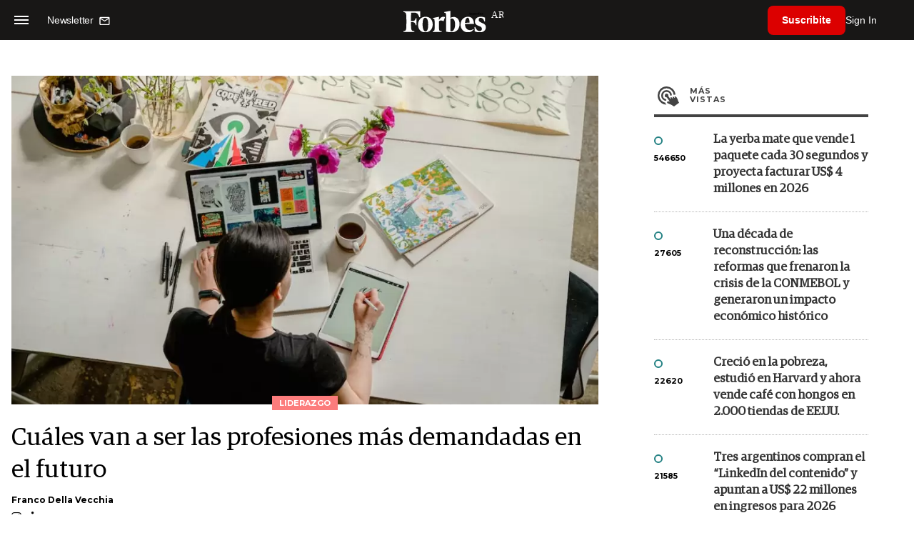

--- FILE ---
content_type: text/html; charset=UTF-8
request_url: https://www.forbesargentina.com/liderazgo/cuales-van-ser-profesiones-mas-demandadas-futuro-n36577
body_size: 19539
content:
<!DOCTYPE html>
<html lang="es">
<head>
	<title>Cuáles van a ser las profesiones más demandadas en el futuro - Forbes Argentina</title>
    <meta charset="UTF-8">
	<meta name="keywords" content="Bumeran, Búsqueda laboral, Escasez de talento" />
	<meta name="description" content="Un informe de la consultora Bumeran analiza los cambios que vendrán en el mercado de trabajo latinoamericano." />
                             <link rel="preload" href="https://statics.forbesargentina.com/2023/07/crop/64a5785368064__980x549.webp" as="image">
                    
            <link rel="canonical" href="https://www.forbesargentina.com/liderazgo/cuales-van-ser-profesiones-mas-demandadas-futuro-n36577" />
        <link rel="amphtml" href="https://www.forbesargentina.com/liderazgo/cuales-van-ser-profesiones-mas-demandadas-futuro-n36577/amp"/>
    <meta property="og:url" content="https://www.forbesargentina.com/liderazgo/cuales-van-ser-profesiones-mas-demandadas-futuro-n36577" />
    <meta property="og:title" content="Cuáles van a ser las profesiones más demandadas en el futuro" />
    <meta property="og:description" content="Un informe de la consultora Bumeran analiza los cambios que vendrán en el mercado de trabajo latinoamericano." />
            <meta property="og:image" content="https://statics.forbesargentina.com/2023/07/64a5785368064.jpeg" />
        
    
    <meta name="og:type" content="article" />
    <meta name="og:site_name" content="Forbes Argentina" />
    <meta name="og:region" content="Buenos Aires" />
    <meta name="og:country-name" content="Argentina" />   
    
    <meta name="twitter:card" content="summary_large_image" />
    <meta name="twitter:title" content="Cuáles van a ser las profesiones más demandadas en el futuro - Forbes Argentina" />
            <meta name="twitter:image" content="https://statics.forbesargentina.com/2023/07/64a5785368064.jpeg" />
     
        <meta name="twitter:site" content="@forbesargentina" />
    <meta name="twitter:creator" content="@forbesargentina" />
        
    <meta name="twitter:domain" content="https://www.forbesargentina.com/" />
    <meta name="twitter:description" content="Un informe de la consultora Bumeran analiza los cambios que vendrán en el mercado de trabajo latinoamericano." />   
    <script type="application/ld+json">
    {
      "@context": "http://schema.org",
      "@type": "NewsArticle",
      "headline": "Cuáles van a ser las profesiones más demandadas en el futuro",
      "url": "https://www.forbesargentina.com/liderazgo/cuales-van-ser-profesiones-mas-demandadas-futuro-n36577",
      "dateCreated": "-0001-11-30T00:00:00-03:53",
      "dateModified": "2023-07-06T12:18:15-03:00",
      "articleSection": "Liderazgo",
      "keywords": "Bumeran, Búsqueda laboral, Escasez de talento",
      "datePublished": "2023-07-05T10:06:00-03:00",
      "publisher": {
        "@type": "Organization",
        "name": "Forbes Argentina",
        "logo": {
          "@type": "ImageObject",
          "url": "https://statics.forbesargentina.com/forbes/img/global/app/forbes-app-icon_144x144.png",
          "width": 512,
          "height": 512
        }
      },
      "mainEntityOfPage": {
        "@type": "WebPage",
        "@id": "https://www.forbesargentina.com/liderazgo/cuales-van-ser-profesiones-mas-demandadas-futuro-n36577"
      },
      "author": {
        "@type": "Person",
                    "name": "Franco Della Vecchia",
            "url": "https://www.forbesargentina.com/autor/franco-della-vecchia-a642"
                                        ,"sameAs": [
                                  
                                  
                                    ,"https://www.instagram.com/francodevecchia/?hl=es-la"
                 
                                    ,"https://www.linkedin.com/in/franco-della-vecchia-a1b334117/"
                             
                ]       
                        
              },      
            
        "image": "https://statics.forbesargentina.com/2023/07/crop/64a5785368064__980x549.webp"
          }
</script>    
<script type="application/ld+json">
    {
    "@context": "http://schema.org",
      "@type": "BreadcrumbList",
      "itemListElement": [{
        "@type": "ListItem",
        "position": 1,
        "name": "Liderazgo",
        "item": "https://www.forbesargentina.com/liderazgo/"
      },{
        "@type": "ListItem",
        "position": 2,
        "name": "Cuáles van a ser las profesiones más demandadas en el futuro"
      }]
    }
    
</script>
        <meta name="theme-color" content="#000000">
    <meta name="msapplication-navbutton-color" content="#000000">
    <meta name="apple-mobile-web-app-status-bar-style" content="#000000"> 
          	  
	<meta name="author" content="Amura CMS">
    <meta name="generator" content="AmuraCMS powered by Amura" />
    <meta name="viewport" content="width=device-width, initial-scale=1">
    <link rel="dns-prefetch" href="//code.jquery.com" />
    <link rel="dns-prefetch" href="//fonts.googleapis.com" />
    <link rel="dns-prefetch" href="//cdnjs.cloudflare.com" />
    <link rel="preconnect" href="https://fonts.googleapis.com">
    <link rel="preconnect" href="https://fonts.gstatic.com" crossorigin>
        <link rel="dns-prefetch" href="//statics.forbesargentina.com/"/>
    <link rel="preconnect" href="https://statics.forbesargentina.com/"/>    
    <link rel="preload" as="style" href="https://fonts.googleapis.com/css?family=Montserrat:400,500,600,700&display=swap" onload="this.rel='stylesheet'" />
    <link rel="shortcut icon" href="https://statics.forbesargentina.com/forbes/img/global/favicon.ico?v1"/>
    <link rel="preload" as="font" href="https://statics.forbesargentina.com/forbes/webfonts/fa-solid-900.woff2" type="font/woff2" crossorigin="anonymous">
    <link rel="preload" as="font" href="https://statics.forbesargentina.com/forbes/webfonts/fa-brands-400.woff2" type="font/woff2" crossorigin="anonymous">
    <link rel="preload" as="font" href="https://statics.forbesargentina.com/forbes/webfonts/weater/weathericons-regular-webfont.woff2" type="font/woff2" crossorigin="anonymous">
    <link rel="preload" as="font" href="https://statics.forbesargentina.com/forbes/fonts/GuardianEgyp-Regular.woff2" type="font/woff2" crossorigin="anonymous">
    <link rel="preload" as="font" href="https://statics.forbesargentina.com/forbes/fonts/GuardianEgyp-Bold.woff2" type="font/woff2" crossorigin="anonymous">
    <link rel="preload" as="font" href="https://statics.forbesargentina.com/forbes/fonts/GuardianEgyp-Light.woff2" type="font/woff2" crossorigin="anonymous">
    
    <link rel="apple-touch-icon" sizes="57x57" href="https://statics.forbesargentina.com/forbes/img/global/app/forbes-app-icon_57x57.png">
    <link rel="apple-touch-icon" sizes="72x72" href="https://statics.forbesargentina.com/forbes/img/global/app/forbes-app-icon_72x72.png">
    <link rel="apple-touch-icon" sizes="114x114" href="https://statics.forbesargentina.com/forbes/img/global/app/forbes-app-icon_114x114.png">
    <link rel="apple-touch-icon" sizes="144x144" href="https://statics.forbesargentina.com/forbes/img/global/app/forbes-app-icon_144x144.png">
      
     
	
	<link type="text/css" rel="stylesheet" href="https://cdnjs.cloudflare.com/ajax/libs/font-awesome/6.4.2/css/all.min.css" />
<link type="text/css" rel="stylesheet" href="https://cdnjs.cloudflare.com/ajax/libs/Swiper/11.0.5/swiper-bundle.css" />
<link type="text/css" rel="stylesheet" href="https://statics.forbesargentina.com/forbes/css/forbes.css?v=1765646897" />
 
	<!-- JAVASCRIPT -->
	<!--[if lt IE 9]>
	    <script src="http://html5shim.googlecode.com/svn/trunk/html5.js"></script>
	<![endif]-->
        	        <script data-ad-client="ca-pub-9703931677337609" async src="https://pagead2.googlesyndication.com/pagead/js/adsbygoogle.js"></script>

		<!-- ANALYTICS -->
        <script async src="https://www.googletagmanager.com/gtag/js?id=UA-144374987-1"></script>
        <script>
          window.dataLayer = window.dataLayer || [];
          function gtag(){dataLayer.push(arguments);}
          gtag('js', new Date());

          gtag('config', 'UA-144374987-1');
        </script>

        <!-- Global site tag (gtag.js) - Google Analytics -->
        <script async src="https://www.googletagmanager.com/gtag/js?id=G-14JVX87HJ4"></script>
        <script>
          window.dataLayer = window.dataLayer || [];
          function gtag(){dataLayer.push(arguments);}
            gtag('js', new Date());
            gtag('config', 'G-14JVX87HJ4');
            gtag('event', 'page_view', {
                                amr_url: 'https://www.forbesargentina.com/liderazgo/cuales-van-ser-profesiones-mas-demandadas-futuro-n36577',
                amr_section: 'Liderazgo',
                amr_id: '36577',
                amr_idm: '23750',
                amr_date: '2023-07-05',
                amr_autor: 'Franco Della Vecchia',
                amr_title: 'Cuáles van a ser las profesiones más demandadas en el futuro',
                amr_topic: '',
                amr_format: '1',
                                amr_type: 'nota',
                amr_origin: 'html'                     
            });            
        </script>

        <!-- Global site tag (gtag.js) - Google Ads: 10905248763 -->
        <script async src="https://www.googletagmanager.com/gtag/js?id=AW-10905248763"></script>
        <script>
          window.dataLayer = window.dataLayer || [];
          function gtag(){dataLayer.push(arguments);}
          gtag('js', new Date());

          gtag('config', 'AW-10905248763');
        </script>

         
            <!-- Global site tag (gtag.js) - Google Analytics -->
            <script async src="https://www.googletagmanager.com/gtag/js?id=G-W1G2LN1KF3"></script>
            <script>
              window.dataLayer = window.dataLayer || [];
              function gtag(){dataLayer.push(arguments);}
              gtag('js', new Date());

              gtag('config', 'G-W1G2LN1KF3');
            </script>

            <!-- Facebook Pixel Code -->
            <script>
            !function(f,b,e,v,n,t,s)
            {if(f.fbq)return;n=f.fbq=function(){n.callMethod?
            n.callMethod.apply(n,arguments):n.queue.push(arguments)};
            if(!f._fbq)f._fbq=n;n.push=n;n.loaded=!0;n.version='2.0';
            n.queue=[];t=b.createElement(e);t.async=!0;
            t.src=v;s=b.getElementsByTagName(e)[0];
            s.parentNode.insertBefore(t,s)}(window, document,'script',
            'https://connect.facebook.net/en_US/fbevents.js');
            fbq('init', '565765784789096');
            fbq('track', 'PageView');
            </script>
            <noscript>
                <img height="1" width="1" style="display:none" src="https://www.facebook.com/tr?id=565765784789096&ev=PageView&noscript=1"/>
            </noscript>
            <!-- End Facebook Pixel Code -->
        
        <script type="text/javascript">
            (function(c,l,a,r,i,t,y){
                c[a]=c[a]||function(){(c[a].q=c[a].q||[]).push(arguments)};
                t=l.createElement(r);t.async=1;t.src="https://www.clarity.ms/tag/"+i;
                y=l.getElementsByTagName(r)[0];y.parentNode.insertBefore(t,y);
            })(window, document, "clarity", "script", "7agrnhzyxy");
        </script>

        <script defer src="https://cdn.unblockia.com/h.js"></script>

	                <script>
        (function () {    
            const endpoint =  "https://www.forbesargentina.com/api/track";
            navigator.sendBeacon(endpoint, JSON.stringify({ 
                news: 36577,
                media: 1,
                section: 3,
                date: 20230705,
                signature: "14778ddbba2ab7384687cbadd0e0089ea4810619e1d73e4340bc1e9c5fc1130c",
            }));
        })();
        </script>
	                                                                                     <script async src="https://securepubads.g.doubleclick.net/tag/js/gpt.js"></script>
    <script>
    var SECONDS_TO_WAIT_AFTER_VIEWABILITY = 50;
    var REFRESH_KEY = 'enable_refresh';
    var REFRESH_VALUE = 'true';         
    var active_pre = false;       
    window.googletag = window.googletag || {cmd: []};
    googletag.cmd.push(function() {
        googletag.defineSlot('/22479453980/forbesargentina.com/Nota_Desktop_Zocalo', [[970, 90], [728, 90]], 'div-gpt-ad-1625236858665-10').setTargeting(REFRESH_KEY, REFRESH_VALUE).addService(googletag.pubads());
        googletag.defineSlot('/22479453980/forbesargentina.com/Nota_Desktop_Top', [[970, 90], [728, 90], [970, 250]], 'div-gpt-ad-1625236858665-2').setTargeting(REFRESH_KEY, REFRESH_VALUE).addService(googletag.pubads());        
        
        googletag.defineSlot('/22479453980/forbesargentina.com/Nota_Desktop_Outstream', ['fluid', [1, 1], [300, 1], [300, 250]], 'div-gpt-ad-1625236858665-4').setTargeting(REFRESH_KEY, REFRESH_VALUE).addService(googletag.pubads());
        googletag.defineSlot('/22479453980/forbesargentina.com/Nota_Desktop_300x250x1', [300, 250], 'div-gpt-ad-1625236858665-3').setTargeting(REFRESH_KEY, REFRESH_VALUE).addService(googletag.pubads());        
        googletag.defineSlot('/22479453980/forbesargentina.com/Nota_Desktop_300x600x1', [[300, 600], [300, 250]], 'div-gpt-ad-1625236858665-5').setTargeting(REFRESH_KEY, REFRESH_VALUE).addService(googletag.pubads());
          
        googletag.defineSlot('/22479453980/forbesargentina.com/Nota_Desktop_970x250x1', [970, 250], 'div-gpt-ad-1625236858665-9').setTargeting(REFRESH_KEY, REFRESH_VALUE).addService(googletag.pubads());
        googletag.defineSlot('/22479453980/forbesargentina.com/Nota_Desktop_728x90x1', [728, 90], 'div-gpt-ad-1625236858665-6').setTargeting(REFRESH_KEY, REFRESH_VALUE).addService(googletag.pubads());
        googletag.defineSlot('/22479453980/forbesargentina.com/Nota_Desktop_728x90x2', [728, 90], 'div-gpt-ad-1625236858665-7').setTargeting(REFRESH_KEY, REFRESH_VALUE).addService(googletag.pubads());
        googletag.defineSlot('/22479453980/forbesargentina.com/Nota_Desktop_728x90x3', [728, 90], 'div-gpt-ad-1625236858665-8').setTargeting(REFRESH_KEY, REFRESH_VALUE).addService(googletag.pubads());        
          
        googletag.defineSlot('/22479453980/forbesargentina.com/Nota_Desktop_vSlider', [1, 1], 'div-gpt-ad-1625236858665-1').setTargeting(REFRESH_KEY, REFRESH_VALUE).addService(googletag.pubads());
        googletag.defineSlot('/22479453980/forbesargentina.com/Nota_Desktop_ITT', [[680, 400], [1, 1]], 'div-gpt-ad-1625234950392-0').setTargeting(REFRESH_KEY, REFRESH_VALUE).addService(googletag.pubads());         
        googletag.pubads().setTargeting('Seccion', '3');          
        googletag.pubads().setTargeting('Tema', '0');
        googletag.pubads().setTargeting('Formato', '1');        
        googletag.pubads().enableSingleRequest();
        googletag.pubads().collapseEmptyDivs();
        googletag.enableServices();
        
        googletag.pubads().addEventListener('impressionViewable', function(event) {
            var slot = event.slot;
            if (slot.getTargeting(REFRESH_KEY).indexOf(REFRESH_VALUE) > -1) {
                setTimeout(function() {
                    if (!slot.getTargeting('refreshed_slot').includes('true')) {
                        slot.setTargeting('refreshed_slot', 'true');
                        googletag.pubads().refresh([slot]); // Refrescar solo este slot
                        console.log('Refreshed slot:', slot.getSlotElementId());
                    }
                }, SECONDS_TO_WAIT_AFTER_VIEWABILITY * 1000);
            }
        });         
        googletag.pubads().addEventListener('slotRenderEnded',
    function(event) {
        var slot = event.slot;
        if(slot.getSlotElementId()=='div-gpt-ad-1625234950392-0'){
            if(!event.isEmpty){
                active_pre = true;
                console.group(
                  'Slot', slot.getSlotElementId(), 'finished rendering.');

                // Log details of the rendered ad.
                console.log('Advertiser ID:', event.advertiserId);
                console.log('Campaign ID: ', event.campaignId);
                console.log('Creative ID: ', event.creativeId);
                console.log('Is empty?:', event.isEmpty);
                console.log('Line Item ID:', event.lineItemId);
                console.log('Size:', event.size);
                console.log('Source Agnostic Creative ID:',
                          event.sourceAgnosticCreativeId);
                console.log('Source Agnostic Line Item ID:',
                          event.sourceAgnosticLineItemId);
                console.groupEnd();
            }
        }
    }
);     });
    </script>
                                                                             </head>

<body> 
    <main id="forbes" class="nota" data-root=https://www.forbesargentina.com/>
   <header class="am-top">
	<div class="tp">
                     <div class="first">
                <div class="hamb">
                    <div class="hamburger-inner">
                        <div class="bar bar1"></div>
                        <div class="bar bar2"></div>
                        <div class="bar bar3"></div>
                        <div class="bar bar4"></div>
                    </div>
                </div>
                <div class="nl">
                                        <a href="https://www.forbesargentina.com/newsletter">
                        <span class="txt">Newsletter</span>
                        <span class="icon">
                            <svg xmlns="http://www.w3.org/2000/svg" viewBox="0 0 15 15"><path fill-rule="evenodd" clip-rule="evenodd" d="M13.667 2c0-.733-.6-1.333-1.333-1.333H1.667C.934.667.334 1.267.334 2v8c0 .733.6 1.333 1.333 1.333h10.667c.733 0 1.333-.6 1.333-1.333V2zm-1.332 0L7 5.333 1.668 2h10.667zm0 8H1.668V3.333l5.333 3.334 5.334-3.334V10z"></path></svg>
                        </span>
                    </a>
                </div>
            </div>
        		<a href="https://www.forbesargentina.com/" class="logo" title="Forbes Argentina"><img src="https://statics.forbesargentina.com/forbes/img/global/forbes.svg" alt="Forbes Argentina" width="140" height="34"></a>
		<div class="access">
                            <div class="tools-user">
                    <a href="https://www.forbesargentina.com/suscribe" class="btn-susc" title="Suscribirse">Suscribite</a>
                    <a href="#" class="signin" id="signin" aria-label="login" onclick="LoginModal.open()">Sign In</a>	
                    <div class="user-panel" id="user-panel">
                        <span class="avatar" role="button" aria-label="User menu" data-test="Avatar">
                            <svg xmlns="http://www.w3.org/2000/svg" viewBox="0 0 20 20">
                                <circle fill-rule="evenodd" clip-rule="evenodd" cx="10" cy="10" r="8"></circle>
                                <path fill-rule="evenodd" clip-rule="evenodd" fill="#FFF" d="M10.4 15h-.3c-1.8 0-3.7-.1-3.7-1.1 0-2 1.6-3.6 3.6-3.6s3.6 1.6 3.6 3.6c0 .9-1.5 1-3.2 1.1zM10 5c1.3 0 2.3 1 2.3 2.3s-1 2.3-2.3 2.3-2.3-1-2.3-2.3S8.7 5 10 5z"></path>
                            </svg>
                        </span>
                        <div class="user-list">
                            <ul class="list">
                                <div class="title">
                                    <div><span>¡Hola!</span></div>
                                </div>
                                                                <a href="https://www.forbesargentina.com/profile" rel="noreferrer" target="_blank">Cuenta</a>
                                <button type="button" class="signout" id="logout">Cerrar sesión</button>
                            </ul>
                        </div>
                    </div>
                </div>
            			
		</div>	
	</div>
</header>
<div class="menu-am-desp">
    <div class="nav-content-am">
        <nav class="menu">
            <ul>
                                                            <li>
                                                            <a href="https://www.forbesargentina.com/especial/innovacion" title="Innovación"  >Innovación</a>
                                                                                
                                <span class="opensub"><i class="fa fa-chevron-right"></i></span>
                                <div class="submenu">
                                    <span class="bt-back"><span class="backsub"><i class="fa fa-chevron-left"></i></span>Innovación</span>
                                                                            <a href="https://www.forbesargentina.com/especial/innovacion" class="all-sub" title="Innovación"  >Ver todo Innovación</a>
                                                                        <ul>					
                                                                                    <li><a href="https://www.forbesargentina.com/innovacion/ia-big-data" title="AI &amp; Big Data"  >AI &amp; Big Data</a></li>
                                                                                    <li><a href="https://www.forbesargentina.com/innovacion/tecnologia" title="Tecnología"  >Tecnología</a></li>
                                                                                    <li><a href="https://www.forbesargentina.com/innovacion/ciberseguridad" title="Ciberseguridad"  >Ciberseguridad</a></li>
                                                                                    <li><a href="https://www.forbesargentina.com/innovacion/cio-network" title="CIO Network"  >CIO Network</a></li>
                                                                                    <li><a href="https://www.forbesargentina.com/innovacion/games" title="Games"  >Games</a></li>
                                                                                    <li><a href="https://www.forbesargentina.com/innovacion/healthcare" title="Healthcare"  >Healthcare</a></li>
                                                                                    <li><a href="https://www.forbesargentina.com/innovacion/ibm-ia-en-accion" title="IBM IA en acción by Forbes"  >IBM IA en acción by Forbes</a></li>
                                                                            </ul>
                                </div>
                                                    </li>
                                                                                <li>
                                                            <a href="https://www.forbesargentina.com/especial/liderazgo" title="Liderazgo"  >Liderazgo</a>
                                                                                
                                <span class="opensub"><i class="fa fa-chevron-right"></i></span>
                                <div class="submenu">
                                    <span class="bt-back"><span class="backsub"><i class="fa fa-chevron-left"></i></span>Liderazgo</span>
                                                                            <a href="https://www.forbesargentina.com/especial/liderazgo" class="all-sub" title="Liderazgo"  >Ver todo Liderazgo</a>
                                                                        <ul>					
                                                                                    <li><a href="https://www.forbesargentina.com/liderazgo/ceo-network" title="CEO Network"  >CEO Network</a></li>
                                                                                    <li><a href="https://www.forbesargentina.com/liderazgo/cfo-network" title="CFO Network"  >CFO Network</a></li>
                                                                                    <li><a href="https://www.forbesargentina.com/liderazgo/mujeres-power" title="Mujeres Power"  >Mujeres Power</a></li>
                                                                                    <li><a href="https://www.forbesargentina.com/liderazgo/chro-network" title="CHRO Network"  >CHRO Network</a></li>
                                                                                    <li><a href="https://www.forbesargentina.com/liderazgo/cmo-network" title="CMO Network"  >CMO Network</a></li>
                                                                                    <li><a href="https://www.forbesargentina.com/liderazgo/sostenibilidad" title="Sostenibilidad"  >Sostenibilidad</a></li>
                                                                                    <li><a href="https://www.forbesargentina.com/liderazgo/management" title="Management"  >Management</a></li>
                                                                            </ul>
                                </div>
                                                    </li>
                                                                                <li>
                                                            <a href="https://www.forbesargentina.com/especial/money" title="Money"  >Money</a>
                                                                                
                                <span class="opensub"><i class="fa fa-chevron-right"></i></span>
                                <div class="submenu">
                                    <span class="bt-back"><span class="backsub"><i class="fa fa-chevron-left"></i></span>Money</span>
                                                                            <a href="https://www.forbesargentina.com/especial/money" class="all-sub" title="Money"  >Ver todo Money</a>
                                                                        <ul>					
                                                                                    <li><a href="https://www.forbesargentina.com/money/banca-seguros" title="Banca y Seguros"  >Banca y Seguros</a></li>
                                                                                    <li><a href="https://www.forbesargentina.com/money/fintech" title="Fintech"  >Fintech</a></li>
                                                                                    <li><a href="https://www.forbesargentina.com/money/crypto" title="Crypto"  >Crypto</a></li>
                                                                                    <li><a href="https://www.forbesargentina.com/money/finanzas" title="Finanzas"  >Finanzas</a></li>
                                                                                    <li><a href="https://www.forbesargentina.com/money/wealth-management-tax" title="Wealth Management &amp; Tax"  >Wealth Management &amp; Tax</a></li>
                                                                            </ul>
                                </div>
                                                    </li>
                                                                                <li>
                                                            <a href="https://www.forbesargentina.com/especial/negocios" title="Negocios"  >Negocios</a>
                                                                                
                                <span class="opensub"><i class="fa fa-chevron-right"></i></span>
                                <div class="submenu">
                                    <span class="bt-back"><span class="backsub"><i class="fa fa-chevron-left"></i></span>Negocios</span>
                                                                            <a href="https://www.forbesargentina.com/especial/negocios" class="all-sub" title="Negocios"  >Ver todo Negocios</a>
                                                                        <ul>					
                                                                                    <li><a href="https://www.forbesargentina.com/negocios/energia" title="Energía"  >Energía</a></li>
                                                                                    <li><a href="https://www.forbesargentina.com/negocios/agro" title="Agro"  >Agro</a></li>
                                                                                    <li><a href="https://www.forbesargentina.com/negocios/industria" title="Industria"  >Industria</a></li>
                                                                                    <li><a href="https://www.forbesargentina.com/negocios/real-estate" title="Real Estate"  >Real Estate</a></li>
                                                                                    <li><a href="https://www.forbesargentina.com/negocios/emprendedores-u30" title="Emprendedores &amp; U30"  >Emprendedores &amp; U30</a></li>
                                                                                    <li><a href="https://www.forbesargentina.com/negocios/pymes-small-giants" title="Pymes &amp; Small Giants"  >Pymes &amp; Small Giants</a></li>
                                                                            </ul>
                                </div>
                                                    </li>
                                                                                <li>
                                                            <a href="https://www.forbesargentina.com/especial/lifestyle" title="Lifestyle"  >Lifestyle</a>
                                                                                
                                <span class="opensub"><i class="fa fa-chevron-right"></i></span>
                                <div class="submenu">
                                    <span class="bt-back"><span class="backsub"><i class="fa fa-chevron-left"></i></span>Lifestyle</span>
                                                                            <a href="https://www.forbesargentina.com/especial/lifestyle" class="all-sub" title="Lifestyle"  >Ver todo Lifestyle</a>
                                                                        <ul>					
                                                                                    <li><a href="https://www.forbesargentina.com/lifestyle/autos" title="Autos"  >Autos</a></li>
                                                                                    <li><a href="https://www.forbesargentina.com/lifestyle/travel" title="Travel"  >Travel</a></li>
                                                                                    <li><a href="https://www.forbesargentina.com/lifestyle/lujo" title="Lujo"  >Lujo</a></li>
                                                                                    <li><a href="https://www.forbesargentina.com/lifestyle/art-entertainment" title="Art &amp; Entertainment"  >Art &amp; Entertainment</a></li>
                                                                                    <li><a href="https://www.forbesargentina.com/lifestyle/food-drink" title="Food &amp; Drink"  >Food &amp; Drink</a></li>
                                                                                    <li><a href="https://www.forbesargentina.com/lifestyle/moda" title="Moda"  >Moda</a></li>
                                                                                    <li><a href="https://www.forbesargentina.com/lifestyle/barco-avion" title="Barco y Avión"  >Barco y Avión</a></li>
                                                                            </ul>
                                </div>
                                                    </li>
                                                                                <li>
                                                            <a href="https://www.forbesargentina.com/especial/rankings" title="Rankings"  >Rankings</a>
                                                                                </li>
                                                                                <li>
                                                            <a href="https://www.forbesargentina.com/especial/videos" title="Videos"  >Videos</a>
                                                                                </li>
                                                                                <li>
                                                            <a href="https://www.forbessummit.com.ar" title="Forbes Summit" target="_blank" rel="noopener">Forbes Summit</a>
                                                                                </li>
                                                                                <li>
                                                            <a href="https://www.forbesargentina.com/especial/today" title="Today"  >Today</a>
                                                                                </li>
                                     
                <li class="search-mobile">
                    <div class="box">
                        <form id="search" method="get" action="https://www.forbesargentina.com/search">
                            <input type="text" name="q" class="txt" placeholder="Buscar...">
                            <button type="submit" aria-label="search"><i class="fas fa-search"></i></button>
                        </form>
                    </div>
                </li>            
                <li class="redes">
                                            <a href="https://www.facebook.com/ForbesArgentina/" target="_blank" rel="noopener" aria-label="Facebook"><i class="fab fa-facebook-square"></i></a>
                     
                                            <a href="https://twitter.com/forbesargentina" target="_blank" rel="noopener" aria-label="Twitter"><i class="fa-brands fa-x-twitter"></i></a>
                                        
                                            <a href="https://www.instagram.com/forbesargentina/" target="_blank" rel="noopener" aria-label="Instagram"><i class="fab fa-instagram"></i></a>
                     
                                            <a href="https://www.youtube.com/channel/UC7-bB8X0-0vntXO1K3ZgNfg" target="_blank" rel="noopener" aria-label="Youtube"><i class="fab fa-youtube"></i></a>
                                         
                                            <a href="https://ar.linkedin.com/company/forbes-argentina" target="_blank" rel="noopener" aria-label="Linkedin"><i class="fab fa-linkedin"></i></a>
                     
                     
                                     
                </li>            
            </ul>
            <ol class="secundario">
                                                            <li><a href="https://www.forbesargentina.com/mediakit" title="MediaKit" >MediaKit</a></li>
                                                                                <li><a href="https://www.forbesargentina.com/newsletter" title="Newsletter" >Newsletter</a></li>
                                                                                <li><a href="https://www.forbesargentina.com/contacto" title="Contacto" >Contacto</a></li>
                                                                                <li><a href="https://www.forbesargentina.com/valores" title="Valores y estándares editoriales" >Valores y estándares editoriales</a></li>
                                                                                                                    <li><a href="https://www.forbesargentina.com/terminos-condiciones" title="Términos y condiciones" >Términos y condiciones</a></li>
                                                                                <li><a href="https://www.forbesargentina.com/politica-privacidad" title="Legales" >Legales</a></li>
                                                </ol>
        </nav>
        <p>&copy; 2026. Forbes Argentina. <br> Todos los derechos reservados.</p>
    </div>
</div>            

<div class="search-area">
	<div class="log"><img src="https://statics.forbesargentina.com/forbes/img/global/forbes.svg" alt="Forbes Argentina"></div>
	<div class="box">
        <form id="search" method="get" action="https://www.forbesargentina.com/search">
            <input type="text" name="q" class="txt" placeholder="Buscar...">
            <button type="submit" aria-label="search"><i class="fas fa-arrow-right"></i></button>
        </form>
	</div>
	<a href="#" class="close-search"><i class="far fa-times-circle"></i></a>
</div>
    <div class="contoy">
    
 
    <div class="wrapper">
  <div class="ficha-container">
                 <div class="statics_module" style="margin-top: 20px;">
              
                <!-- Desktop_Top -->
                <div id='div-gpt-ad-1625236858665-2' style='min-width: 728px; min-height: 90px;'>
                  <script>
                    googletag.cmd.push(function() { googletag.display('div-gpt-ad-1625236858665-2'); });
                  </script>
                </div>
                    </div>    
      
  
    <div class="row">
      <div class="col-lg-8">
                       
            <!-- Desktop_vSlider -->
            <div id='div-gpt-ad-1625236858665-1'>
              <script>
                googletag.cmd.push(function() { googletag.display('div-gpt-ad-1625236858665-1'); });
              </script>
            </div>
              

                                  
        <section class="destacado-simple">
                     <figure>
            <img src="https://statics.forbesargentina.com/2023/07/crop/64a5785368064__980x549.webp" alt="Este informe de Bumeran ya habla del &quot;fin de las carreras tradicionales”: ¿qué l" width="980" height="549" />
            <figcaption class="tag">Liderazgo</figcaption>
          </figure>
                    <article>
            <h1 class="tit">Cuáles van a ser las profesiones más demandadas en el futuro</h1>
                        <p class="autor">
              <a href="https://www.forbesargentina.com/autor/franco-della-vecchia-a642" title="Franco Della Vecchia">Franco Della Vecchia</a>
              
            </p>
                        <div class="redes">
                              <a href="https://www.instagram.com/francodevecchia/?hl=es-la" target="_blank"><i class="fab fa-instagram"></i></a>
                             <a href="https://www.linkedin.com/in/franco-della-vecchia-a1b334117/" target="_blank"><i class="fab fa-linkedin-in"></i></a>
                          </div>
                       </article>
                  </section>
        <div class="row">
          <div class="col-lg-2">
            <div class="sharer">
    <span>Share</span>
    <a href="#" class="redlink " title="Whatsapp" onclick="javascript:trackSocial('whatsapp', 'https://www.forbesargentina.com/liderazgo/cuales-van-ser-profesiones-mas-demandadas-futuro-n36577', 'Cu\u00E1les\u0020van\u0020a\u0020ser\u0020las\u0020profesiones\u0020m\u00E1s\u0020demandadas\u0020en\u0020el\u0020futuro');return false"><i class="fab fa-whatsapp"></i></a>    
    <a href="#" class="redlink" title="Twitter" onclick="javascript:trackSocial('twitter', 'https://www.forbesargentina.com/liderazgo/cuales-van-ser-profesiones-mas-demandadas-futuro-n36577', 'Cu\u00E1les\u0020van\u0020a\u0020ser\u0020las\u0020profesiones\u0020m\u00E1s\u0020demandadas\u0020en\u0020el\u0020futuro');return false"><i class="fa-brands fa-x-twitter"></i></a>
    <a href="#" class="redlink" title="Facebook" onclick="javascript:trackSocial('facebook', 'https://www.forbesargentina.com/liderazgo/cuales-van-ser-profesiones-mas-demandadas-futuro-n36577');return false"><i class="fab fa-facebook-square"></i></a> 
    <a href="#" class="redlink" title="Reddit" onclick="javascript:trackSocial('reddit', 'https://www.forbesargentina.com/liderazgo/cuales-van-ser-profesiones-mas-demandadas-futuro-n36577', 'Cu\u00E1les\u0020van\u0020a\u0020ser\u0020las\u0020profesiones\u0020m\u00E1s\u0020demandadas\u0020en\u0020el\u0020futuro');return false"><i class="fab fa-reddit"></i></a> 
    <a href="#" class="redlink d-sm-none" title="Telegram" onclick="javascript:trackSocial('telegram', 'https://www.forbesargentina.com/liderazgo/cuales-van-ser-profesiones-mas-demandadas-futuro-n36577', 'Cu\u00E1les\u0020van\u0020a\u0020ser\u0020las\u0020profesiones\u0020m\u00E1s\u0020demandadas\u0020en\u0020el\u0020futuro');return false"><i class="fab fa-telegram-plane"></i></a>
    <a href="#" class="redlink" title="Linkedin" onclick="javascript:trackSocial('linkedin', 'https://www.forbesargentina.com/liderazgo/cuales-van-ser-profesiones-mas-demandadas-futuro-n36577', 'Cu\u00E1les\u0020van\u0020a\u0020ser\u0020las\u0020profesiones\u0020m\u00E1s\u0020demandadas\u0020en\u0020el\u0020futuro');return false"><i class="fab fa-linkedin"></i></a>
</div>
          </div>
          <div class="col-lg-10">
            <div class="pre-content">
              <h2 class="subtitulo">Un informe de la consultora Bumeran analiza los cambios que vendrán en el mercado de trabajo latinoamericano.</h2>
              <span class="date">5 Julio de 2023 10.06</span>
            </div>

            <article class="content">
              

	                    	     	    
         
                
        	        <p>Según el innovador informe de <strong>Bumeran </strong>titulado “<i>El futuro del talento: una mirada al territorio inexplorado</i>”, un consenso predominante entre especialistas argentinos en RR.HH. sugiere que los talentos del mañana <strong>gravitarán hacia profesiones no tradicionales o incipientes</strong>, posiblemente incluso hacia aquellas que aún no se han materializado.</p> 
                       
        	     	    
         
                
        	        <p>En el estudio participó un grupo de 139 especialistas en RR.HH. procedentes de la región: 47 expertos de Argentina, 22 de Chile, 26 de Ecuador, 24 de Panamá y 20 de Perú. El informe profundiza en el cambiante panorama de la fuerza laboral del mañana. No cabe duda de que nos encontramos en un momento crucial de la historia de la humanidad, en el que las incesantes innovaciones y el ritmo sin precedentes de los cambios transformadores están revolucionando el mundo laboral.</p> 
                       
        	     	    
         
                
        	        <p>Federico Barni, CEO de de la HR Tech Jobint, sugiere que “estamos en un momento histórico donde las innovaciones constantes y la velocidad sin precedentes con la que se dan estos cambios están revolucionando el mundo laboral”. En este sentido -continúa- "<strong>el 91% de los especialistas argentinos que participaron del estudio cree que las nuevas generaciones de personas trabajadoras van a ser totalmente diferentes o, al menos, distintas a las de hoy; </strong>ninguno considera que puedan ser similares”, explica Federico Barni.</p> 
                       
        	     	    
         
                                         <div class="statics_module">
              
                <!-- Desktop_Outstream -->
                <div id='div-gpt-ad-1625236858665-4' style='min-width: 300px; min-height: 100px;'>
                  <script>
                    googletag.cmd.push(function() { googletag.display('div-gpt-ad-1625236858665-4'); });
                  </script>
                </div>
                    </div>    
      
 
 
        
        	        <p>Al momento de ser consultados por las profesiones más elegidas por los talentos del futuro, <strong>el 19% de los especialistas en Recursos Humanos de Argentina aseguró que van a seleccionar profesiones que aún no existen</strong>, otro 19% optó por especialista en<a href="https://www.forbesargentina.com/tags/inteligencia-artificial-t386" target="_blank" rel="noopener noreferrer"> inteligencia artificial</a> y otro 19% por desarrollador/a de software y aplicaciones. </p> 
                       
        	     	    
         
                
        	        <p>Los especialistas destacaron también:</p> 
                       
        	     	    
         
                
        	        <ul><li>Especialista en<strong> tecnología de la información y comunicación (TIC) </strong>en un 9%</li><li><strong>Analista de datos </strong>en un 7%</li><li>Especialista en <strong>marketing digital y comercio electrónico </strong>en otro 7%</li><li>Especialista en ciberseguridad en un 4%</li><li>Especialista en <strong>energía renovable y sostenibilidad</strong> ambiental en otro 4%</li><li>Diseñador/a de <strong>realidad virtual y aumentada </strong>también en otro 4%</li><li>Especialista en <strong>automatización y robótica</strong> en un 2%</li></ul><p>Sin embargo, <strong>ningún especialista argentino en HR respondió por las profesiones tradicionales</strong>, como por ejemplo: médico/a, enfermero/a, arquitecto/a, matemático/a, físico/a, psicólogo/a, contador/a, abogado/a, maestro/a, electricista, mecánico/a. Y tampoco por periodista, arquitecto/a, actor/actriz, fotógrafo/a o agente de bolsa.</p> 
                       
        	     	    
                 	                                                                                  <div class="relacionados">
  <span class="tt">Mira tambi&eacute;n</span>
  <div class="row">
    <div class="col-md-6">
      <div class="box">
        <div class="row">
          <div class="col-4">
            <div class="figure">
              <a href="https://www.forbesargentina.com/liderazgo/uala-revela-como-transmite-confianza-comunicacion-nos-eligen-manejar-fruto-su-trabajo-n36469" title="Ualá revela cómo transmite confianza desde la comunicación: &quot;Nos eligen para manejar el fruto de su trabajo&quot;"
                ><img
                  src="https://statics.forbesargentina.com/2023/07/crop/64a56a60989e7__250x175.webp"
                  alt="Ualá revela cómo transmite confianza desde la comunicación: &quot;Nos eligen para manejar el fruto de su trabajo&quot;"
              /></a>
            </div>
          </div>
          <div class="col-8">
            <div class="article">
              <p class="name"></p>
              <h6 class="tit">
                <a href="https://www.forbesargentina.com/liderazgo/uala-revela-como-transmite-confianza-comunicacion-nos-eligen-manejar-fruto-su-trabajo-n36469" title="Ualá revela cómo transmite confianza desde la comunicación: &quot;Nos eligen para manejar el fruto de su trabajo&quot;"
                  >Ualá revela cómo transmite confianza desde la comunicación: &quot;Nos eligen para manejar el fruto de su trabajo&quot;</a
                >
              </h6>
            </div>
          </div>
        </div>
      </div>
    </div>
        <div class="col-md-6">
      <div class="box">
        <div class="row">
          <div class="col-4">
            <div class="figure">
              <a href="https://www.forbesargentina.com/liderazgo/como-saber-cuando-momento-vender-tu-empresa-n36462" title="Ualá revela cómo transmite confianza desde la comunicación: &quot;Nos eligen para manejar el fruto de su trabajo&quot;"
                ><img
                  src="https://statics.forbesargentina.com/2023/07/crop/64a45f41dda47__250x175.webp"
                  alt="Cómo saber cuándo es el momento de vender tu empresa"
              /></a>
            </div>
          </div>
          <div class="col-8">
            <div class="article">
              <p class="name"></p>
              <h6 class="tit">
                <a href="https://www.forbesargentina.com/liderazgo/como-saber-cuando-momento-vender-tu-empresa-n36462" title="Cómo saber cuándo es el momento de vender tu empresa"
                  >Cómo saber cuándo es el momento de vender tu empresa</a
                >
              </h6>
            </div>
          </div>
        </div>
      </div>
    </div>
      </div>
</div>
                        	            
		 
                
        	        <h4><img src="https://lh4.googleusercontent.com/o3lZfT0XTn3hPY_85bH9r-zs8PwhekQN4byd2uKSTbzB66TDBi9fHq0DTvLjOYmuJL9Uboi0BLZQ72_yI-seifVo6rAIy_XR50dOIWGxcClE9LnEhQrFBcsmGEvHfrOv6dgGe_RlRKVOHZLrdNcQfQ" alt="El “fin de las carreras tradicionales”: este informe de Bumeran ya habla del talento del futuro"><br> </h4><h4>¿Qué sucedió en otros países de la región?</h4><p>En otros países de la región la situación es similar: la mayoría de los especialistas en Recursos Humanos consideró que las profesiones no convencionales van a ser las más elegidas por los talentos del futuro. Sin embargo,<strong> la especialización en inteligencia artificial fue una de las más elegidas por todos los profesionales en HR de la región</strong>: en Ecuador el 42%, en Perú el 15%, en Chile el 14% y en Panamá el 13%. </p> 
                       
        	     	    
                 	                                                                                  <div class="relacionados">
  <span class="tt">Mira tambi&eacute;n</span>
  <div class="row">
    <div class="col-md-6">
      <div class="box">
        <div class="row">
          <div class="col-4">
            <div class="figure">
              <a href="https://www.forbesargentina.com/liderazgo/informe-numeros-detras-escasez-talento-nivel-mundial-n36389" title="Informe: Los números detrás de la escasez de talento a nivel mundial"
                ><img
                  src="https://statics.forbesargentina.com/2023/07/crop/64a4213d43d87__250x175.webp"
                  alt="Informe: Los números detrás de la escasez de talento a nivel mundial"
              /></a>
            </div>
          </div>
          <div class="col-8">
            <div class="article">
              <p class="name"></p>
              <h6 class="tit">
                <a href="https://www.forbesargentina.com/liderazgo/informe-numeros-detras-escasez-talento-nivel-mundial-n36389" title="Informe: Los números detrás de la escasez de talento a nivel mundial"
                  >Informe: Los números detrás de la escasez de talento a nivel mundial</a
                >
              </h6>
            </div>
          </div>
        </div>
      </div>
    </div>
        <div class="col-md-6">
      <div class="box">
        <div class="row">
          <div class="col-4">
            <div class="figure">
              <a href="https://www.forbesargentina.com/liderazgo/el-desafio-alcanzar-equidad-genero-contar-empresas-mas-diversas-e-inclusivas-n36263" title="Informe: Los números detrás de la escasez de talento a nivel mundial"
                ><img
                  src="https://statics.forbesargentina.com/2023/07/crop/64a1a85e385d8__250x175.webp"
                  alt="El desafío de alcanzar la equidad de género y contar con empresas más diversas e inclusivas"
              /></a>
            </div>
          </div>
          <div class="col-8">
            <div class="article">
              <p class="name"></p>
              <h6 class="tit">
                <a href="https://www.forbesargentina.com/liderazgo/el-desafio-alcanzar-equidad-genero-contar-empresas-mas-diversas-e-inclusivas-n36263" title="El desafío de alcanzar la equidad de género y contar con empresas más diversas e inclusivas"
                  >El desafío de alcanzar la equidad de género y contar con empresas más diversas e inclusivas</a
                >
              </h6>
            </div>
          </div>
        </div>
      </div>
    </div>
      </div>
</div>
                        	            
		 
                                         <div class="statics_module">
              
                <!-- Desktop_728x90x1 -->
                <div id='div-gpt-ad-1625236858665-6' style='min-width: 728px; min-height: 90px;'>
                  <script>
                    googletag.cmd.push(function() { googletag.display('div-gpt-ad-1625236858665-6'); });
                  </script>
                </div>
                    </div>    
      
    


 
        
        	        <p>Entonces, ¿cómo va a ser la formación de los talentos del futuro? El 30% de los especialistas en HR de Argentina asegura que <strong>la formación de los talentos del futuro va a ser continua porque van a estar en constante capacitación.</strong></p> 
                       
        	     	    
                 	                                                                                   <div class="relacionados">
  <span class="tt">Mira tambi&eacute;n</span>
  <div class="row">
    <div class="col-md-12">
      <div class="box">
        <div class="row">
          <div class="col-2">
            <div class="figure">
              <a href="https://www.forbesargentina.com/liderazgo/dieciocho-preguntas-clave-deben-hacerse-lideres-empresariales-antes-salir-buscar-capital-n36193" title="Dieciocho preguntas clave que deben hacerse los líderes empresariales antes de salir a buscar capital"
                ><img
                  src="https://statics.forbesargentina.com/2022/01/crop/61e41d5fbd9ab__250x175.webp"
                  alt="Dieciocho preguntas clave que deben hacerse los líderes empresariales antes de salir a buscar capital"
              /></a>
            </div>
          </div>
          <div class="col-8">
            <div class="article">
              <p class="name"></p>
              <h6 class="tit">
                <a href="https://www.forbesargentina.com/liderazgo/dieciocho-preguntas-clave-deben-hacerse-lideres-empresariales-antes-salir-buscar-capital-n36193" title="Dieciocho preguntas clave que deben hacerse los líderes empresariales antes de salir a buscar capital"
                  >Dieciocho preguntas clave que deben hacerse los líderes empresariales antes de salir a buscar capital</a
                >
              </h6>
            </div>
          </div>
        </div>
      </div>
    </div>
      </div>
</div>
                        	            
		 
                
        	        <p>El 28% afirma que va a estar enfocada en la tecnología, el 17% cree que las carreras tradicionales van a dejar su lugar a formaciones más específicas y con contenidos más actualizados, el 9% considera que van a ser formaciones más cortas, otro 9% indica que van a estar centradas en el aprendizaje de las habilidades blandas, el 6% sostiene que la formación de los talentos va a ser inferior a la de hoy, y el 2% opina que van a predominar los estudios en técnicas avanzadas.</p> 
                       
        	     	    
                 	            
		 
                                         <div class="statics_module">
              
                <!-- Desktop_728x90x2 -->
                <div id='div-gpt-ad-1625236858665-7' style='min-width: 728px; min-height: 90px;'>
                  <script>
                    googletag.cmd.push(function() { googletag.display('div-gpt-ad-1625236858665-7'); });
                  </script>
                </div>
                    </div>    
      
   
        
        	        <p>El 55% de los profesionales en Recursos Humanos de Argentina asegura que los talentos del futuro van a ser diferentes a los de hoy, mientras que el 36% dijo que van a ser totalmente distintos. Eso significa que para el 91% de los especialistas los nuevos talentos se diferenciarían ampliamente de las personas trabajadoras de hoy, serían parecidos solo para el 9% y <strong>ninguno de los especialistas considera que van a ser iguales a los de hoy</strong>.</p> 
                       
        	     	    
                 	            
		 
                
        	        <p><strong>Panamá es el único de la región que sostiene, con un 4%, que los talentos del futuro serán iguales a los de hoy</strong>, mientras que en el resto de los países ningún especialista contempló esa posibilidad.</p> 
                       
        	     	    
                 	            
		 
                                         <div class="statics_module">
              
                <!-- Desktop_728x90x3 -->
                <div id='div-gpt-ad-1625236858665-8' style='min-width: 728px; min-height: 90px;'>
                  <script>
                    googletag.cmd.push(function() { googletag.display('div-gpt-ad-1625236858665-8'); });
                  </script>
                </div>
                    </div>    
      
   
        
                    <figure class="image"><img src="https://lh4.googleusercontent.com/4NFerHYks3jylthLy_2jdRnoTvAkxZ6bloCom-YqQf_QhcQLjbHwBgYe0KbMCOPullxTtYZh6U9XFy7ulAa43vHnzK0Nr8IqGP6tutS2YXsld8DzajaktCu12YP7oqDu_L0tmiTLH9uPiVUT53q0Ow" alt="El “fin de las carreras tradicionales”: este informe de Bumeran ya habla del talento del futuro"></figure><h4>¿Qué tendrá como diferencial el talento del futuro?</h4><p>Entre las principales diferencias de los talentos del futuro con los de la actualidad, los especialistas argentinos en HR mencionan:<strong> su forma de trabajar en un 74%; sus prioridades en un 55%; sus habilidades en un 51%; su adaptabilidad en un 51% y su formación en un 42%. </strong></p> 
                                   
        	     	    
                 	            
		 
                
        	        <p>Además de terminar con las carreras convencionales, <strong>el 70% de los especialistas argentinos en HR cree que los talentos del futuro van a romper con las estructuras tradicionales de trabajo</strong>. También, entre otras características sobre los trabajadores del futuro, <strong>un 72% </strong>de los profesionales argentinos en Recursos Humanos destacan que <strong>van a tener conocimientos tecnológicos incorporados</strong>; en un 45% van a estar acostumbrados a los cambios por lo que van a ser capaces de adaptarse a ellos con facilidad; y en un 40% van a ser talentos con tendencia a ser emprendedores.</p> 
                       
        	     	    
                 	            
		 
                
                    <figure class="image"><img src="https://lh3.googleusercontent.com/0FBiMJAIyy8YZASKa6FS33shnulAmaG1f13oGVj4ZePeWV6kJxm100zPjCxIx--yxnzWWYKsrzxn4-dw9_XUtR1tewttCKxP_Zv38DOmxAyO8VkmGotPwPHPrErgNUSm1pttHhP7b42zJfZ7XOty8Q" alt="El “fin de las carreras tradicionales”: este informe de Bumeran ya habla del talento del futuro"></figure><h4>¿Cómo será la forma de trabajo y la remuneración?</h4><p>Según el 62% de los especialistas argentinos en HR <strong>van a trabajar por objetivos y sin horarios</strong>, otro 62% dijo que sus jornadas van a ser flexibles, el 53% de los profesionales asegura que su empleo va a ser un híbrido entre la oficina y otros lugares, el 45% cree que van a trabajar desde cualquier lugar gracias a la posibilidad de realizar las tareas de forma 100% remota, el 32% sostiene que van a tener trabajos diversos y otro 32% considera que los talentos tendrán mayor independencia en el vínculo con sus supervisores.</p> 
                                   
        	     	    
                 	            
		 
                
        	        <p>Por su parte, el 15% de los especialistas argentinos en HR dijo que los talentos del futuro van a trabajar en espacios compartidos con personas desconocidas, otro 15% afirma que trabajarán pocas horas, pero con gran intensidad y, por otro lado, el 11% dijo que tendrán jornadas más extensas con mayor libertad horaria.</p> 
                       
        	     	    
                 	            
		 
                
        	        <h4>¿Qué va a ser lo más valorado de estas nuevas generaciones?</h4><p><strong>Las habilidades más valoradas de los talentos del futuro, según los especialistas en HR argentinos, va a ser su adaptabilidad al cambio en un 64%</strong>; sus conocimientos tecnológicos en un 51%; su flexibilidad en un 45%; su orientación al aprendizaje continuo en un 43%; su proactividad en un 36%; su curiosidad en un 34%; su pensamiento crítico en otro 34%; su orientación al trabajo colaborativo también en otro 34%; su capacidad de resolución en otro 34%; su capacidad de análisis de la información en un 32%; y su capacidad de comunicación en un 28%.</p> 
                       
        	     	    
                 	            
		 
                
                    <blockquote><p>Por el trabajo remoto, más de la mitad de los especialistas argentinos en HR temen que los talentos del futuro no sepan trabajar en equipo.</p></blockquote><p><strong>El 57% de los especialistas argentinos en HR sostiene que el principal desafío será no saber trabajar en equipo como consecuencia del trabajo remoto</strong>, el 47% dijo que va  a ser adaptarse continuamente al cambio para no quedarse afuera, el 36% asegura que va a ser capacitarse constantemente, otro 36% permanecer en un mismo lugar de trabajo, el 27% enfrentarse a la automatización de tareas, otro 27% poder distinguirse frente a la continua competencia y el 17% no convertirse en autómatas que trabajen las 24 horas.</p> 
                                   
        	     	    
                 	            
		 
                
                    <figure class="image"><img src="https://lh6.googleusercontent.com/IwZ56a4A0tBGTgTmuhqz8nM0nhv2SaeF6ZggWsaHWtDBo9pr2WjqSKS_hxgkpiaipYnacoblAii98YQl1rKSXpfg40Rdk54dW0JlPsDsgn4-A1tJpBveQQagCEw7d6a2cGMupH73GoHI8VVTtbRGqA" alt="El “fin de las carreras tradicionales”: este informe de Bumeran ya habla del talento del futuro"></figure><p><br>Respecto a cuánto tiempo van a permanecer en sus empleos, <strong>el 51% de los especialistas argentinos en HR aseguró que los talentos del futuro van a permanecer en su trabajo menos de 5 años</strong>, mientras que el 24% dijo más de un año, el 13% sostuvo menos de un año, el 6% menos de 6 meses, el 4% más de 6 meses, el 2% más de 5 años y ninguno de los profesionales respondió por más de 10 años. <strong>Es decir que, como mucho, los talentos del futuro permanecerán en sus empleos por menos de 10 años.</strong></p> 
                                   
        	     	    
                 	            
		 
                
        	        <p>En este sentido, para poder retener a los talentos, los especialistas en HR de Argentina creen que va a ser fundamental cumplir con los siguientes requisitos: <strong>la compatibilidad del trabajo con otras actividades en un 66%</strong>; que los trabajadores sientan que su empleo tiene un propósito en un 62%; que los talentos realmente puedan disfrutar de sus trabajos en un 47%; que puedan trabajar en entornos amigables en un 38%; que cuenten con el derecho a la desconexión en un 36%; y que reciban constante motivación laboral en un 21%. </p> 
                       
        	     	    
                 	            
		 
                
        	        <p>A su vez, <strong>la mayoría de los especialistas en Recursos Humanos aseguran que los trabajadores priorizarán el bienestar laboral por sobre el salario</strong>. Entre las principales demandas de los talentos del futuro, se destacarían: el bienestar laboral en un 62%, la flexibilidad laboral en un 59%, la posibilidad de tener trabajos compatibles con otros emprendimientos en otro 59%; tener un buen salario en un 55%; trabajar desde cualquier parte del mundo en un 49%; tener independencia en un 38% y que haya igualdad de condiciones en un 19%. </p> 
                       
        	     	    
                 	            
		 
                
        	        </p> 
                       
         
      




              </article>
            	<div class="tags">
		<h6><span></span>Tags</h6>
					<a href="https://www.forbesargentina.com/tags/bumeran-t2964" title="Bumeran">Bumeran</a>
					<a href="https://www.forbesargentina.com/tags/busqueda-laboral-t6624" title="Búsqueda laboral">Búsqueda laboral</a>
					<a href="https://www.forbesargentina.com/tags/escasez-talento-t19266" title="Escasez de talento">Escasez de talento</a>
			</div>
  
          </div>
        </div>
      </div>
      <div class="col-lg-4">
                     <div class="statics_module block-aside">
              
                <!-- Desktop_300x250x1 -->
                <div id='div-gpt-ad-1625236858665-3' style='min-width: 300px; min-height: 250px;'>
                  <script>
                    googletag.cmd.push(function() { googletag.display('div-gpt-ad-1625236858665-3'); });
                  </script>
                </div>
                    </div>    
      
   
  <div class="block-aside">
	   
		   
	    		        	   <div class="tabbedPanels">  
        <ul class="tabs">
          <li class="only"><a href="#" class="mas active" data-ref="vistas">Más <span>vistas</span></a></li>
            
        </ul>
        <div class="panelContainer">
            <div class="vistas panel">
                                    <div class="box">
                        <div class="row">
                            <div class="col-3">
                                <span class="circ verde"></span>
                                <p>546650</p>
                            </div>
                            <div class="col-9">
                                <h3 class="tit"><a href="https://www.forbesargentina.com/negocios/la-yerba-mate-vende-1-paquete-cada-30-segundos-proyecta-facturar-us-4-millones-2026-n85404" title="La yerba mate que vende 1 paquete cada 30 segundos y proyecta facturar US$ 4 millones en 2026">La yerba mate que vende 1 paquete cada 30 segundos y proyecta facturar US$ 4 millones en 2026</a></h1>
                            </div>
                        </div>
                    </div>
                                    <div class="box">
                        <div class="row">
                            <div class="col-3">
                                <span class="circ verde"></span>
                                <p>27605</p>
                            </div>
                            <div class="col-9">
                                <h3 class="tit"><a href="https://www.forbesargentina.com/advertorial/una-decada-reconstruccion-reformas-frenaron-crisis-conmebol-generaron-impacto-economico-historico-n85349" title="Una década de reconstrucción: las reformas que frenaron la crisis de la CONMEBOL y generaron un impacto económico histórico">Una década de reconstrucción: las reformas que frenaron la crisis de la CONMEBOL y generaron un impacto económico histórico</a></h1>
                            </div>
                        </div>
                    </div>
                                    <div class="box">
                        <div class="row">
                            <div class="col-3">
                                <span class="circ verde"></span>
                                <p>22620</p>
                            </div>
                            <div class="col-9">
                                <h3 class="tit"><a href="https://www.forbesargentina.com/negocios/crecio-pobreza-estudio-harvard-ahora-vende-cafe-hongos-2000-tiendas-eeuu-n85400" title="Creció en la pobreza, estudió en Harvard y ahora vende café con hongos en 2.000 tiendas de EE.UU.">Creció en la pobreza, estudió en Harvard y ahora vende café con hongos en 2.000 tiendas de EE.UU.</a></h1>
                            </div>
                        </div>
                    </div>
                                    <div class="box">
                        <div class="row">
                            <div class="col-3">
                                <span class="circ verde"></span>
                                <p>21585</p>
                            </div>
                            <div class="col-9">
                                <h3 class="tit"><a href="https://www.forbesargentina.com/negocios/tres-argentinos-compran-linkedin-contenido-apuntan-us-22-millones-ingresos-2026-n85351" title="Tres argentinos compran el “LinkedIn del contenido” y apuntan a US$ 22 millones en ingresos para 2026">Tres argentinos compran el “LinkedIn del contenido” y apuntan a US$ 22 millones en ingresos para 2026</a></h1>
                            </div>
                        </div>
                    </div>
                                    <div class="box">
                        <div class="row">
                            <div class="col-3">
                                <span class="circ verde"></span>
                                <p>15370</p>
                            </div>
                            <div class="col-9">
                                <h3 class="tit"><a href="https://www.forbesargentina.com/negocios/con-una-inversion-mas-us-300-millones-lanzan-barrio-residencial-costa-apunta-ser-nuevo-carilo-n85527" title="Con una inversión de más de US$ 300 millones lanzan un barrio residencial en la Costa que apunta a ser el nuevo Cariló">Con una inversión de más de US$ 300 millones lanzan un barrio residencial en la Costa que apunta a ser el nuevo Cariló</a></h1>
                            </div>
                        </div>
                    </div>
                            </div> 
                    </div> 
    </div>
  
          
		           
	   
</div>        <div class="amuraSticky">
                       <div class="statics_module">
             
                <div class="sidebar_s__inner">
                    <!-- Desktop_300x600x1 -->
                    <div id='div-gpt-ad-1625236858665-5' style='min-width: 300px; min-height: 250px;'>
                      <script>
                        googletag.cmd.push(function() { googletag.display('div-gpt-ad-1625236858665-5'); });
                      </script>
                    </div>
                </div>
                    </div>    
      
   
        </div>
      </div>
    </div>
  </div>
                               <div style="text-align: center;margin: 10px auto;">
              
                <!-- Desktop_970x250x1 -->
                <div id='div-gpt-ad-1625236858665-9' style='min-width: 970px; min-height: 90px;'>
                  <script>
                    googletag.cmd.push(function() { googletag.display('div-gpt-ad-1625236858665-9'); });
                  </script>
                </div>
                    </div>    
      
   


  </div>
 
                                                      

                                                        
     

            <div class="wrapper mt-4">
  <section class="grilla-comon">
    <h1 class="tit-sep negro">
      M&aacute;s noticias <i class="fas fa-chevron-right"></i>
    </h1>
    <div class="row">
                <div class="col-lg-3 col-md-4 col-sm-6">
        <article class="box">
          <figure>
            <a href="https://www.forbesargentina.com/liderazgo/el-peligro-sobrecompromiso-cuando-decir-demasiado-seguido-nos-juega-contra-n85598" title="El peligro del sobrecompromiso: cuando decir sí demasiado seguido nos juega en contra" class="wlz">
              <img data-src="https://statics.forbesargentina.com/2024/10/crop/6702ca742b95d__600x390.webp" alt="El peligro del sobrecompromiso: cuando decir sí demasiado seguido nos juega en contra" />
            </a>
          </figure>
          <div class="info">
            <h2 class="tit">
              <a href="https://www.forbesargentina.com/liderazgo/el-peligro-sobrecompromiso-cuando-decir-demasiado-seguido-nos-juega-contra-n85598" title="El peligro del sobrecompromiso: cuando decir sí demasiado seguido nos juega en contra">El peligro del sobrecompromiso: cuando decir sí demasiado seguido nos juega en contra</a>
            </h2>
          </div>
        </article>
      </div>
                <div class="col-lg-3 col-md-4 col-sm-6">
        <article class="box">
          <figure>
            <a href="https://www.forbesargentina.com/liderazgo/el-ocaso-capitalismo-diversidad-por-empresas-estan-soltando-mano-programas-dei-n85529" title="El ocaso del “capitalismo de diversidad”: ¿por qué las empresas están soltando la mano a los programas DEI?" class="wlz">
              <img data-src="https://statics.forbesargentina.com/2026/01/crop/6971210e7e48f__600x390.webp" alt="El ocaso del “capitalismo de diversidad”: ¿por qué las empresas están soltando la mano a los programas DEI?" />
            </a>
          </figure>
          <div class="info">
            <h2 class="tit">
              <a href="https://www.forbesargentina.com/liderazgo/el-ocaso-capitalismo-diversidad-por-empresas-estan-soltando-mano-programas-dei-n85529" title="El ocaso del “capitalismo de diversidad”: ¿por qué las empresas están soltando la mano a los programas DEI?">El ocaso del “capitalismo de diversidad”: ¿por qué las empresas están soltando la mano a los programas DEI?</a>
            </h2>
          </div>
        </article>
      </div>
                <div class="col-lg-3 col-md-4 col-sm-6">
        <article class="box">
          <figure>
            <a href="https://www.forbesargentina.com/liderazgo/17-tendencias-candidatos-pueden-ignorar-prepararse-mercado-laboral-actual-n85509" title="17 tendencias que los candidatos no pueden ignorar al prepararse para el mercado laboral actual" class="wlz">
              <img data-src="https://statics.forbesargentina.com/2026/01/crop/697ba553b8a5f__600x390.webp" alt="17 tendencias que los candidatos no pueden ignorar al prepararse para el mercado laboral actual" />
            </a>
          </figure>
          <div class="info">
            <h2 class="tit">
              <a href="https://www.forbesargentina.com/liderazgo/17-tendencias-candidatos-pueden-ignorar-prepararse-mercado-laboral-actual-n85509" title="17 tendencias que los candidatos no pueden ignorar al prepararse para el mercado laboral actual">17 tendencias que los candidatos no pueden ignorar al prepararse para el mercado laboral actual</a>
            </h2>
          </div>
        </article>
      </div>
                <div class="col-lg-3 col-md-4 col-sm-6">
        <article class="box">
          <figure>
            <a href="https://www.forbesargentina.com/liderazgo/santiago-urrutia-una-historia-esfuerzo-desafios-grandes-ligas-negocio-carreras-su-vinculo-fernando-alonso-n85355" title="Santiago Urrutia y una historia de esfuerzo: los desafíos de las grandes ligas, el negocio de las carreras y su vínculo con Fernando Alonso " class="wlz">
              <img data-src="https://statics.forbesargentina.com/2026/01/crop/6978b91a74a4b__600x390.webp" alt="Santiago Urrutia y una historia de esfuerzo: los desafíos de las grandes ligas, el negocio de las carreras y su vínculo con Fernando Alonso " />
            </a>
          </figure>
          <div class="info">
            <h2 class="tit">
              <a href="https://www.forbesargentina.com/liderazgo/santiago-urrutia-una-historia-esfuerzo-desafios-grandes-ligas-negocio-carreras-su-vinculo-fernando-alonso-n85355" title="Santiago Urrutia y una historia de esfuerzo: los desafíos de las grandes ligas, el negocio de las carreras y su vínculo con Fernando Alonso ">Santiago Urrutia y una historia de esfuerzo: los desafíos de las grandes ligas, el negocio de las carreras y su vínculo con Fernando Alonso </a>
            </h2>
          </div>
        </article>
      </div>
                <div class="col-lg-3 col-md-4 col-sm-6">
        <article class="box">
          <figure>
            <a href="https://www.forbesargentina.com/liderazgo/el-sindrome-exito-moderno-cada-vez-mas-personas-son-infelices-pleno-exito-laboral-n85305" title="El síndrome del &quot;éxito moderno&quot;: cada vez más personas son infelices en pleno éxito laboral" class="wlz">
              <img data-src="https://statics.forbesargentina.com/2021/07/crop/6104346a0acfe__600x390.webp" alt="El síndrome del &quot;éxito moderno&quot;: cada vez más personas son infelices en pleno éxito laboral" />
            </a>
          </figure>
          <div class="info">
            <h2 class="tit">
              <a href="https://www.forbesargentina.com/liderazgo/el-sindrome-exito-moderno-cada-vez-mas-personas-son-infelices-pleno-exito-laboral-n85305" title="El síndrome del &quot;éxito moderno&quot;: cada vez más personas son infelices en pleno éxito laboral">El síndrome del &quot;éxito moderno&quot;: cada vez más personas son infelices en pleno éxito laboral</a>
            </h2>
          </div>
        </article>
      </div>
                <div class="col-lg-3 col-md-4 col-sm-6">
        <article class="box">
          <figure>
            <a href="https://www.forbesargentina.com/liderazgo/el-riesgo-profesional-decir-siempre-si-te-ayudo-n85284" title="El riesgo profesional de decir siempre: &quot;Sí, te ayudo&quot;" class="wlz">
              <img data-src="https://statics.forbesargentina.com/2025/09/crop/68b887a68d624__600x390.webp" alt="El riesgo profesional de decir siempre: &quot;Sí, te ayudo&quot;" />
            </a>
          </figure>
          <div class="info">
            <h2 class="tit">
              <a href="https://www.forbesargentina.com/liderazgo/el-riesgo-profesional-decir-siempre-si-te-ayudo-n85284" title="El riesgo profesional de decir siempre: &quot;Sí, te ayudo&quot;">El riesgo profesional de decir siempre: &quot;Sí, te ayudo&quot;</a>
            </h2>
          </div>
        </article>
      </div>
                <div class="col-lg-3 col-md-4 col-sm-6">
        <article class="box">
          <figure>
            <a href="https://www.forbesargentina.com/liderazgo/el-motivo-tantas-reuniones-parecen-productivas-pero-generan-ningun-cambio-n85223" title="El motivo por el que tantas reuniones parecen productivas pero no generan ningún cambio" class="wlz">
              <img data-src="https://statics.forbesargentina.com/2026/01/crop/69739540673eb__600x390.webp" alt="El motivo por el que tantas reuniones parecen productivas pero no generan ningún cambio" />
            </a>
          </figure>
          <div class="info">
            <h2 class="tit">
              <a href="https://www.forbesargentina.com/liderazgo/el-motivo-tantas-reuniones-parecen-productivas-pero-generan-ningun-cambio-n85223" title="El motivo por el que tantas reuniones parecen productivas pero no generan ningún cambio">El motivo por el que tantas reuniones parecen productivas pero no generan ningún cambio</a>
            </h2>
          </div>
        </article>
      </div>
                <div class="col-lg-3 col-md-4 col-sm-6">
        <article class="box">
          <figure>
            <a href="https://www.forbesargentina.com/liderazgo/cinco-desafios-empresariales-definen-moldean-lideres-exitosos-n85137" title="Cinco desafíos empresariales que definen y moldean a los líderes exitosos" class="wlz">
              <img data-src="https://statics.forbesargentina.com/2025/06/crop/68504963780a6__600x390.webp" alt="Cinco desafíos empresariales que definen y moldean a los líderes exitosos" />
            </a>
          </figure>
          <div class="info">
            <h2 class="tit">
              <a href="https://www.forbesargentina.com/liderazgo/cinco-desafios-empresariales-definen-moldean-lideres-exitosos-n85137" title="Cinco desafíos empresariales que definen y moldean a los líderes exitosos">Cinco desafíos empresariales que definen y moldean a los líderes exitosos</a>
            </h2>
          </div>
        </article>
      </div>
           </div>
  </section>
</div>
       

<input type="hidden" id="url_imgage" value="https://www.forbesargentina.com/https://statics.forbesargentina.com/forbes/img/" />
<input type="hidden" id="amr_master" value="23750">






    </div>
        <footer>
	<div class="wrapper">
        
        <div class="footer__nav">
                                                                        <a href="https://www.forbesargentina.com/especial/innovacion" title="Innovación"   class="footer__nav-item">Innovación</a>
                                                                                                            <a href="https://www.forbesargentina.com/especial/liderazgo" title="Liderazgo"   class="footer__nav-item">Liderazgo</a>
                                                                                                            <a href="https://www.forbesargentina.com/especial/money" title="Money"   class="footer__nav-item">Money</a>
                                                                                                            <a href="https://www.forbesargentina.com/especial/negocios" title="Negocios"   class="footer__nav-item">Negocios</a>
                                                                                                            <a href="https://www.forbesargentina.com/especial/lifestyle" title="Lifestyle"   class="footer__nav-item">Lifestyle</a>
                                                                                                            <a href="https://www.forbesargentina.com/especial/rankings" title="Rankings"   class="footer__nav-item">Rankings</a>
                                                                                                            <a href="https://www.forbesargentina.com/especial/videos" title="Videos"   class="footer__nav-item">Videos</a>
                                                                                                            <a href="https://www.forbessummit.com.ar" title="Forbes Summit" target="_blank" rel="noopener" class="footer__nav-item">Forbes Summit</a>
                                                                                                            <a href="https://www.forbesargentina.com/especial/today" title="Today"   class="footer__nav-item">Today</a>
                                                        </div>
        
        <div class="footer__content">
            <div class="footer__column">
                <div class="footer__column-header">
                    <a href="https://www.forbesargentina.com/" class="logo">
                        <img src="https://statics.forbesargentina.com/forbes/img/global/forbes-black.svg" alt="Forbes Argentina" width="133" height="34">
                    </a>
                </div>
                <div>
                    <div class="footer__column__title">Contactos</div>
                    <div class="footer__column__sub">Comercial: <a href="/cdn-cgi/l/email-protection#7f0f0a1d13161c161b1e1b3f19100d1d1a0c1e0d181a110b16111e511c1012"><span class="__cf_email__" data-cfemail="e19194838d888288858085a1878e93838492809386848f95888f80cf828e8c">[email&#160;protected]</span></a></div>
                    <div class="footer__column__sub">Editorial: <a href="/cdn-cgi/l/email-protection#c5acaba3aa85a3aab7a7a0b6a4b7a2a0abb1acaba4eba6aaa8"><span class="__cf_email__" data-cfemail="244d4a424b64424b56464157455643414a504d4a450a474b49">[email&#160;protected]</span></a></div>
                    <div class="footer__column__sub">Summit: <a href="/cdn-cgi/l/email-protection#ee9d9b8383879a88819c8c8b9dae88819c8c8b9d8f9c898b809a87808fc08d8183" target="_blank"><span class="__cf_email__" data-cfemail="e093958d8d8994868f92828593a0868f92828593819287858e94898e81ce838f8d">[email&#160;protected]</span></a></div>
                    <div class="footer__column__sub">Suscripciones: <a href="/cdn-cgi/l/email-protection#7506000616071c05161c1a1b100635131a071710065b1407" target="_blank"><span class="__cf_email__" data-cfemail="087b7d7b6b7a61786b6167666d7b486e677a6a6d7b26697a">[email&#160;protected]</span></a></div>
                    <div class="footer__column__sub"><span>Forbes Argentina es publicada por HT Media SA.</span></div>                
                </div>
            </div>
                            <div class="footer__column--right">
                    <div class="footer__magazine-promo">
                                                                                    <a class="footer__magazine-image" href="Forbes Argentina" title="Forbes Argentina diciembre 2025" target="_blank" rel="noopener">
                                    <progressive-image src="https://statics.forbesargentina.com/2025/12/crop/6952d7666c8df__350x472.webp" alt="Forbes Argentina diciembre 2025" class="show-img" enhanced="">
                                        <img src="https://statics.forbesargentina.com/2025/12/crop/6952d7666c8df__350x472.webp" alt="Forbes Argentina diciembre 2025" loading="lazy">
                                    </progressive-image>
                                </a>
                                                                                                                <a class="footer__magazine-image" href="https://www.forbesargentina.com/suscribe" title="Forbes Argentina edición octubre-noviembre" target="_blank" rel="noopener">
                                    <progressive-image src="https://statics.forbesargentina.com/2025/11/crop/6912143844f50__350x472.webp" alt="Forbes Argentina edición octubre-noviembre" class="show-img" enhanced="">
                                        <img src="https://statics.forbesargentina.com/2025/11/crop/6912143844f50__350x472.webp" alt="Forbes Argentina edición octubre-noviembre" loading="lazy">
                                    </progressive-image>
                                </a>
                                                                                                                <a class="footer__magazine-image" href="https://www.forbesargentina.com/suscribe" title="tapa_forbes_agosto-SEPTIEMBRE_2025" target="_blank" rel="noopener">
                                    <progressive-image src="https://statics.forbesargentina.com/2025/09/crop/68c2ebd982950__350x472.webp" alt="tapa_forbes_agosto-SEPTIEMBRE_2025" class="show-img" enhanced="">
                                        <img src="https://statics.forbesargentina.com/2025/09/crop/68c2ebd982950__350x472.webp" alt="tapa_forbes_agosto-SEPTIEMBRE_2025" loading="lazy">
                                    </progressive-image>
                                </a>
                                                                                                                <a class="footer__magazine-image" href="Forbes Argentina" title="tapa_forbes_Argentina_juni-julio-2025" target="_blank" rel="noopener">
                                    <progressive-image src="https://statics.forbesargentina.com/2025/07/crop/686fd487b9e75__350x472.webp" alt="tapa_forbes_Argentina_juni-julio-2025" class="show-img" enhanced="">
                                        <img src="https://statics.forbesargentina.com/2025/07/crop/686fd487b9e75__350x472.webp" alt="tapa_forbes_Argentina_juni-julio-2025" loading="lazy">
                                    </progressive-image>
                                </a>
                                                                                                                <a class="footer__magazine-image" href="Forbes Argentina" title="f134 tapa bril-mayo" target="_blank" rel="noopener">
                                    <progressive-image src="https://statics.forbesargentina.com/2025/05/crop/681a0a0b962e6__350x472.webp" alt="f134 tapa bril-mayo" class="show-img" enhanced="">
                                        <img src="https://statics.forbesargentina.com/2025/05/crop/681a0a0b962e6__350x472.webp" alt="f134 tapa bril-mayo" loading="lazy">
                                    </progressive-image>
                                </a>
                                                                                                                <a class="footer__magazine-image" href="." title="tapa_forbes_feb_costantini (alta)" target="_blank" rel="noopener">
                                    <progressive-image src="https://statics.forbesargentina.com/2025/03/crop/67e43e1e924d9__350x472.webp" alt="tapa_forbes_feb_costantini (alta)" class="show-img" enhanced="">
                                        <img src="https://statics.forbesargentina.com/2025/03/crop/67e43e1e924d9__350x472.webp" alt="tapa_forbes_feb_costantini (alta)" loading="lazy">
                                    </progressive-image>
                                </a>
                                                                        </div>
                </div>
                    </div>
		<div class="row  mt-4">
			<div class="col-md-9">
				<p class="copy text-left">
                                                                        <a href="https://www.forbesargentina.com/mediakit" title="MediaKit" >MediaKit</a> |
                                            
                                                                        <a href="https://www.forbesargentina.com/newsletter" title="Newsletter" >Newsletter</a> |
                                            
                                                                        <a href="https://www.forbesargentina.com/contacto" title="Contacto" >Contacto</a> |
                                            
                                                                        <a href="https://www.forbesargentina.com/valores" title="Valores y estándares editoriales" >Valores y estándares editoriales</a> |
                                            
                                                                
                                                                        <a href="https://www.forbesargentina.com/terminos-condiciones" title="Términos y condiciones" >Términos y condiciones</a> |
                                            
                                                                        <a href="https://www.forbesargentina.com/politica-privacidad" title="Legales" >Legales</a> |
                                            
                                        
                    <span>&copy; 2026. Forbes Argentina. Todos los derechos reservados.</span>
                </p>
			</div>
			<div class="col-md-3">
				<div class="redes">
                                            <a href="https://www.facebook.com/ForbesArgentina/" target="_blank" rel="noopener" aria-label="Facebook"><i class="fab fa-facebook-square"></i></a>
                     
                                            <a href="https://twitter.com/forbesargentina" target="_blank" rel="noopener" aria-label="Twitter"><i class="fa-brands fa-x-twitter"></i></a>
                                        
                                            <a href="https://www.instagram.com/forbesargentina/" target="_blank" rel="noopener" aria-label="Instagram"><i class="fab fa-instagram"></i></a>
                     
                                            <a href="https://www.youtube.com/channel/UC7-bB8X0-0vntXO1K3ZgNfg" target="_blank" rel="noopener" aria-label="Youtube"><i class="fab fa-youtube"></i></a>
                                         
                                            <a href="https://ar.linkedin.com/company/forbes-argentina" target="_blank" rel="noopener" aria-label="Linkedin"><i class="fab fa-linkedin"></i></a>
                     
                                         
	            </div>
			</div>
		</div>
	
        <div class="powered">
            <a href="https://www.amuracms.com" rel="noopener" target="_blank" title="Power by AmuraCMS"><img src="https://statics.forbesargentina.com/forbes/img/global/amura.svg" alt="AmuraCMS" width="100" height="13"></a>
        </div>
    </div>	
</footer><div class="modal-overlay" id="modalOverlay">
    <div class="content-modal">
        <button class="back-btn" id="backBtn">
            <span aria-hidden="true">&larr;</span> Volver
        </button>

                <div class="step active" id="step1">
            <h2 class="modal-title">Iniciá sesión en Forbes</h2>
            <p class="modal-subtitle">¿No tenés cuenta? El correo electrónico que ingreses se usará para crear una.</p>
            
            <div class="form-group">
                <input type="email" class="form-input" placeholder="Email" id="emailStep1">
            </div>

            <button class="continue-btn" id="continueStep1" disabled>Continuar</button>

            <div class="divider">O continuá con</div>
            <div class="social-buttons">
    <button class="social-btn btnGoogle" id="btnGoogle">
        <svg xmlns="http://www.w3.org/2000/svg" fill="none" viewBox="0 0 22 22">
            <path fill="#EA4335" fill-rule="evenodd" d="M11.035 4.375c2.028 0 3.396.876 4.176 1.608l3.048-2.976C16.387 1.267 13.95.2 11.035.2a10.79 10.79 0 0 0-9.648 5.952l3.492 2.712c.876-2.604 3.3-4.488 6.156-4.488z" clip-rule="evenodd"></path>
            <path fill="#4285F4" fill-rule="evenodd" d="M21.403 11.24c0-.889-.072-1.537-.228-2.209h-10.14v4.008h5.952c-.12.996-.768 2.496-2.208 3.504l3.408 2.64c2.04-1.884 3.216-4.656 3.216-7.944z" clip-rule="evenodd"></path>
            <path fill="#FBBC05" fill-rule="evenodd" d="M4.89 13.134a6.7 6.7 0 0 1-.36-2.136c0-.744.132-1.464.348-2.136L1.386 6.15a10.8 10.8 0 0 0-1.152 4.848c0 1.74.42 3.384 1.152 4.848z" clip-rule="evenodd"></path>
            <path fill="#34A853" fill-rule="evenodd" d="M11.034 21.799c2.916 0 5.364-.96 7.152-2.616l-3.408-2.64c-.912.636-2.136 1.08-3.744 1.08-2.856 0-5.28-1.884-6.144-4.488l-3.492 2.712c1.776 3.528 5.412 5.952 9.636 5.952" clip-rule="evenodd"></path>
        </svg>
    </button>
    <!--
    <button class="social-btn">
        <svg xmlns="http://www.w3.org/2000/svg" viewBox="0 0 50 50">
            <path d="M44.529 34.75c-1.081 2.393-1.598 3.464-2.986 5.579-1.94 2.954-4.678 6.64-8.064 6.665-3.012.025-3.789-1.965-7.876-1.932-4.087.02-4.939 1.969-7.954 1.938-3.386-.031-5.978-3.352-7.92-6.3C4.3 32.429 3.727 22.736 7.082 17.579c2.374-3.657 6.13-5.805 9.657-5.805 3.592 0 5.85 1.974 8.82 1.974 2.882 0 4.637-1.979 8.791-1.979 3.142 0 6.464 1.712 8.838 4.666-7.766 4.255-6.504 15.347 1.341 18.315M31.197 8.468c1.511-1.94 2.657-4.677 2.242-7.468-2.466.168-5.349 1.743-7.034 3.782-1.526 1.857-2.791 4.615-2.298 7.283 2.69.087 5.474-1.517 7.09-3.597"></path>
        </svg>
    </button>
    <button class="social-btn">
        <svg xmlns="http://www.w3.org/2000/svg" viewBox="0 0 24 24">
            <path fill="#1877f2" fill-rule="evenodd" d="M22 12c0-5.5-4.5-10-10-10S2 6.5 2 12c0 5 3.7 9.1 8.4 9.9v-7H7.9V12h2.5V9.8c0-2.5 1.5-3.9 3.8-3.9 1.1 0 2.2.2 2.2.2v2.5h-1.3c-1.2 0-1.6.8-1.6 1.6V12h2.8l-.4 2.9h-2.3v7C18.3 21.1 22 17 22 12" clip-rule="evenodd"></path>
        </svg>
    </button>
    -->
</div>

            <div class="legal-text">
                Al continuar, aceptás los <a href="#">Términos de servicio</a> y la <a href="#">Política de privacidad</a>.
            </div>
        </div>

                <div class="step" id="step2">
            <h2 class="modal-title">Crear una cuenta</h2>
            <p class="modal-subtitle">Accedé a artículos limitados, newsletters gratuitos y más con tu cuenta de Forbes.</p>
            
            <div class="form-group">
                <label class="form-label">Email</label>
                <div class="email-display">
                    <span class="finalEmailDisplay"></span>
                    <button class="edit-btn" id="editBtn">Editar</button>
                </div>
            </div>

            <div class="form-group">
                <label class="form-label">Contraseña</label>
                <div class="password-container">
                    <input type="password" class="form-input" placeholder="Contraseña" id="password">
                    <button class="password-toggle" id="passwordToggle">Mostrar</button>
                </div>
            </div>

            <div class="password-requirements">
                <div class="requirement" id="req-length">
                    <div class="requirement-icon">&#10003;</div>
                    <span>8+ caracteres</span>
                </div>
                <div class="requirement" id="req-number">
                    <div class="requirement-icon">&#10003;</div>
                    <span>Incluye un número</span>
                </div>
                <div class="requirement" id="req-uppercase">
                    <div class="requirement-icon">&#10003;</div>
                    <span>Letra mayúscula</span>
                </div>
                <div class="requirement" id="req-symbol">
                    <div class="requirement-icon">&#10003;</div>
                    <span>Símbolo válido</span>
                </div>
            </div>
                        
            <div class="e_status"></div>
            
            <button class="continue-btn" id="createAccountBtn">Continuar</button>

            <div class="legal-text">
                Forbes está protegido por reCAPTCHA. Se aplican la <a href="#">Política de privacidad</a> y los <a href="#">Términos de servicio</a> de Google.
            </div>
        </div>

                <div class="step" id="step3">
            <h2 class="modal-title">Iniciar sesión</h2>
            <p class="modal-subtitle">Accedé a artículos limitados, newsletters gratuitos y más con tu cuenta de Forbes.</p>
            
            <div class="form-group">
                <label class="form-label">Email</label>
                <div class="email-display">
                    <span class="finalEmailDisplay"></span>
                    <button class="edit-btn" id="editBtn">Editar</button>
                </div>
            </div>

            <div class="form-group">
                <label class="form-label">Contraseña</label>
                <div class="password-container">
                    <input type="password" class="form-input" placeholder="Contraseña" id="password_p3">
                    <button class="password-toggle" id="passwordToggle">Mostrar</button>
                </div>
            </div>
            
            <button type="button" class="forgot" id="forgot">¿Olvidaste tu contraseña?</button>
            
            <div class="elogin_status"></div>

            <button class="continue-btn" id="loginAccountBtn">Continuar</button>

            <div class="divider">O continuá con</div>

            <div class="social-buttons">
    <button class="social-btn btnGoogle" id="btnGoogle">
        <svg xmlns="http://www.w3.org/2000/svg" fill="none" viewBox="0 0 22 22">
            <path fill="#EA4335" fill-rule="evenodd" d="M11.035 4.375c2.028 0 3.396.876 4.176 1.608l3.048-2.976C16.387 1.267 13.95.2 11.035.2a10.79 10.79 0 0 0-9.648 5.952l3.492 2.712c.876-2.604 3.3-4.488 6.156-4.488z" clip-rule="evenodd"></path>
            <path fill="#4285F4" fill-rule="evenodd" d="M21.403 11.24c0-.889-.072-1.537-.228-2.209h-10.14v4.008h5.952c-.12.996-.768 2.496-2.208 3.504l3.408 2.64c2.04-1.884 3.216-4.656 3.216-7.944z" clip-rule="evenodd"></path>
            <path fill="#FBBC05" fill-rule="evenodd" d="M4.89 13.134a6.7 6.7 0 0 1-.36-2.136c0-.744.132-1.464.348-2.136L1.386 6.15a10.8 10.8 0 0 0-1.152 4.848c0 1.74.42 3.384 1.152 4.848z" clip-rule="evenodd"></path>
            <path fill="#34A853" fill-rule="evenodd" d="M11.034 21.799c2.916 0 5.364-.96 7.152-2.616l-3.408-2.64c-.912.636-2.136 1.08-3.744 1.08-2.856 0-5.28-1.884-6.144-4.488l-3.492 2.712c1.776 3.528 5.412 5.952 9.636 5.952" clip-rule="evenodd"></path>
        </svg>
    </button>
    <!--
    <button class="social-btn">
        <svg xmlns="http://www.w3.org/2000/svg" viewBox="0 0 50 50">
            <path d="M44.529 34.75c-1.081 2.393-1.598 3.464-2.986 5.579-1.94 2.954-4.678 6.64-8.064 6.665-3.012.025-3.789-1.965-7.876-1.932-4.087.02-4.939 1.969-7.954 1.938-3.386-.031-5.978-3.352-7.92-6.3C4.3 32.429 3.727 22.736 7.082 17.579c2.374-3.657 6.13-5.805 9.657-5.805 3.592 0 5.85 1.974 8.82 1.974 2.882 0 4.637-1.979 8.791-1.979 3.142 0 6.464 1.712 8.838 4.666-7.766 4.255-6.504 15.347 1.341 18.315M31.197 8.468c1.511-1.94 2.657-4.677 2.242-7.468-2.466.168-5.349 1.743-7.034 3.782-1.526 1.857-2.791 4.615-2.298 7.283 2.69.087 5.474-1.517 7.09-3.597"></path>
        </svg>
    </button>
    <button class="social-btn">
        <svg xmlns="http://www.w3.org/2000/svg" viewBox="0 0 24 24">
            <path fill="#1877f2" fill-rule="evenodd" d="M22 12c0-5.5-4.5-10-10-10S2 6.5 2 12c0 5 3.7 9.1 8.4 9.9v-7H7.9V12h2.5V9.8c0-2.5 1.5-3.9 3.8-3.9 1.1 0 2.2.2 2.2.2v2.5h-1.3c-1.2 0-1.6.8-1.6 1.6V12h2.8l-.4 2.9h-2.3v7C18.3 21.1 22 17 22 12" clip-rule="evenodd"></path>
        </svg>
    </button>
    -->
</div>

            <div class="legal-text">
                Forbes está protegido por reCAPTCHA. Se aplican la <a href="#">Política de privacidad</a> y los <a href="#">Términos de servicio</a> de Google.
            </div>
        </div>            

                <div class="cf-captcha" data-key="0x4AAAAAAB2qxcf0LVNEcsPe"></div>
    </div>
</div>
<div id="fbsGate" class="fbs-gate-overlay is-hidden fbs-gate-reset" role="dialog" aria-modal="true" aria-labelledby="fbsGateTitle" aria-describedby="fbsGateDesc">
    <div class="fbs-gate-card" tabindex="-1">
        <h1 id="fbsGateTitle" class="fbs-gate-title">
            Una membresía. Posibilidades ilimitadas.
        </h1>

        <p id="fbsGateDesc" class="fbs-gate-desc">
            Impulsá tu progreso con acceso ilimitado a periodismo confiable y en profundidad, además de beneficios exclusivos para miembros y mucho más.
        </p>

        <div class="fbs-gate-benefits-title">Beneficios</div>
        <ul class="fbs-gate-list">
            <li class="fbs-gate-item">
                <span class="fbs-gate-bullet">&#8226;</span>
                <span>Acceso premium a eventos exclusivos, conversaciones inspiradoras con líderes globales y más, todo disponible on-demand.</span>
            </li>
            <li class="fbs-gate-item">
                <span class="fbs-gate-bullet">&#8226;</span>
                <span>Experiencia de navegación mejorada con menos publicidad y guardado ilimitado de artículos para una lectura optimizada.</span>
            </li>
        </ul>

        <div class="fbs-gate-actions">
            <button class="fbs-gate-btn fbs-gate-btn--primary" id="btnSuscribe">Suscribite ahora</button>
            <button class="fbs-gate-btn fbs-gate-btn--secondary" id="btnMember">¿Ya sos miembro? Iniciá sesión</button>
        </div>

        <a class="fbs-gate-learn" href="https://www.forbesargentina.com/">
            <span aria-hidden="true">&larr;</span> Volver al HOME
        </a>
    </div>
</div>
</main> 
         <div class="publicidad_footer_sticky" >
        <div class="close_sticky">
            <div class="closes">
                <img src="https://statics.forbesargentina.com/forbes/img/global/cancel.svg" style="width: 14px; height: auto; vertical-align: top">
            </div>      
        </div> 
        <div class="cont_sticky">
            <div class="contenedor_publicidad">
                                                    
                    <!-- Nota-Desktop_Zocalo -->
                    <div id='div-gpt-ad-1625236858665-10' style='min-width: 970px; min-height: 90px;'>
                      <script data-cfasync="false" src="/cdn-cgi/scripts/5c5dd728/cloudflare-static/email-decode.min.js"></script><script>
                        googletag.cmd.push(function() { googletag.display('div-gpt-ad-1625236858665-10'); });
                      </script>
                    </div>
                            	
                    </div>                
        </div>  
    </div> 
        <style>

.pre-home-amura.ready {
    display: block;
}
.pre-home-amura {
    width: 100%;
    height: 100%;
    position: fixed;
    top: 0;
    left: 0;
    right: 0;
    bottom: 0;
    background: rgba(255, 255, 255, 1);
    z-index: 1010;
    display: none;
}
.pre-home-amura .inner-flex-container {
    height: 100%;
    display: -webkit-box;
    display: -ms-flexbox;
    display: flex;
    -webkit-box-align: center;
    -ms-flex-align: center;
    align-items: center;
    -webkit-box-pack: center;
    -ms-flex-pack: center;
    justify-content: center;
}
.pre-home-amura .close-banner {
    position: absolute;
    top: 1rem;
    right: 1rem;    
    display: inline-flex;
    flex-direction: row;
    justify-content: center;
    align-items: center;
    background: #181716;
    transition: all .2s ease-in-out;
    padding: 0.5rem 1rem;
    color: #fefefe;
    font-size: .75rem;
    font-weight: 700;
    border-radius: 0.25rem;
    outline: none;
    border: 1px solid #181716;
    cursor: pointer;
    text-transform: uppercase;
    z-index: 10;
}
.pre-home-amura .count-down {
    position: absolute;
    top: 3rem;
    right: 1rem;    
    display: inline-flex;
    flex-direction: row;
    justify-content: center;
    align-items: center;
    padding: 0.5rem 2rem;
    color: #181716;
    font-size: .75rem;
}
.pre-home-amura .close-banner:hover {
    color: #e6e6e6;
}
.no-display {
    display: none
}
</style>

<div class="pre-home-amura">
    <div class="inner-flex-container">
        <button class="close-banner" aria-label="Cerrar">
            <span>CERRAR</span>            
        </button>
        <div class="count-down">10</div>
        <div id="div-gpt-ad-1625234950392-0">
          <script>
            googletag.cmd.push(function() { googletag.display('div-gpt-ad-1625234950392-0'); });
          </script>
        </div>
    </div>
</div>


<script>
    const phAmura = document.querySelector(".pre-home-amura");
    const btnClose = document.querySelector(".pre-home-amura .close-banner");
    window.onload = function(event) {
        setTimeout((function () {
            if(active_pre){
                phAmura.classList.add("ready");
                var timeleft = 10;
                var downloadTimer = setInterval(function(){
                    if(timeleft <= 0){
                        clearInterval(downloadTimer);
                        phAmura.classList.remove("ready");
                        phAmura.classList.add("no-display");
                    } else {
                        document.querySelector(".count-down").innerHTML  = timeleft;
                    }              
                    timeleft -= 1;
                }, 1e3);            
            }        
        }), 1e3)
    };     


    btnClose.addEventListener("click", (function () {
        phAmura.classList.remove("ready") 
        phAmura.classList.add("no-display")
    })) 
</script>     





 
   

    
  
  
     
   

    

<script src="https://code.jquery.com/jquery-3.6.0.min.js" defer ></script>
<script src="https://cdn.jsdelivr.net/npm/vanilla-lazyload@12.4.0/dist/lazyload.min.js" defer ></script>
<script src="https://statics.forbesargentina.com/forbes/js/plugins/jquery.cookie.js?v=1648146157" defer ></script>
<script src="https://statics.forbesargentina.com/forbes/js/plugins/iframeResizer.js?v=1648146157" defer ></script>
<script src="https://statics.forbesargentina.com/forbes/js/app.js?v=1749150621" defer ></script>
<script src="https://www.gstatic.com/firebasejs/10.13.0/firebase-app-compat.js" defer ></script>
<script src="https://www.gstatic.com/firebasejs/10.13.0/firebase-auth-compat.js" defer ></script>
<script src="https://challenges.cloudflare.com/turnstile/v0/api.js" defer ></script>
<script src="https://statics.forbesargentina.com/forbes/js/usuarios.firebase.js?v=1765634937" defer ></script>
<script src="https://statics.forbesargentina.com/forbes/js/usuarios.js?v=1765634936" defer ></script>
<script src="https://statics.forbesargentina.com/forbes/js/usuarios.profile.js?v=1765634937" defer ></script>
<script src="https://statics.forbesargentina.com/forbes/js/plugins/jquery.fancybox.min.js?v=1648146158" defer ></script>
<script src="https://statics.forbesargentina.com/forbes/js/plugins/jquery.sticky.js?v=1648146158" defer ></script>
<script src="https://statics.forbesargentina.com/forbes/js/news.js?v=1723583617" defer ></script>

</body>
</html>

--- FILE ---
content_type: text/html; charset=utf-8
request_url: https://www.google.com/recaptcha/api2/aframe
body_size: 181
content:
<!DOCTYPE HTML><html><head><meta http-equiv="content-type" content="text/html; charset=UTF-8"></head><body><script nonce="TGlD3a0iinZF8swStjoKtQ">/** Anti-fraud and anti-abuse applications only. See google.com/recaptcha */ try{var clients={'sodar':'https://pagead2.googlesyndication.com/pagead/sodar?'};window.addEventListener("message",function(a){try{if(a.source===window.parent){var b=JSON.parse(a.data);var c=clients[b['id']];if(c){var d=document.createElement('img');d.src=c+b['params']+'&rc='+(localStorage.getItem("rc::a")?sessionStorage.getItem("rc::b"):"");window.document.body.appendChild(d);sessionStorage.setItem("rc::e",parseInt(sessionStorage.getItem("rc::e")||0)+1);localStorage.setItem("rc::h",'1769909341663');}}}catch(b){}});window.parent.postMessage("_grecaptcha_ready", "*");}catch(b){}</script></body></html>

--- FILE ---
content_type: application/javascript; charset=utf-8
request_url: https://fundingchoicesmessages.google.com/f/AGSKWxU6SDPAJ9bHbVtyEksllnolBXUbUrVD47mhAY2Vdl-LMwuUrfQdkIoPvT0kGnjnRaq3wXjBNHrOS0knorDnm3l49-WhQKeJHkBZf_hyC8EHLU8tkxaMtSLkG2gB-LlSX3xK_XoduOngtL5Ptai93cmJLpj_erLpDVTlWVOTHx72qiGrtw5OjXwSzZmI/_/adloader.-700-200./insertAd./SliderJobAdList./ad?pos_
body_size: -1287
content:
window['bc9c40e2-1973-45d4-bf5c-4ab4c90b897d'] = true;